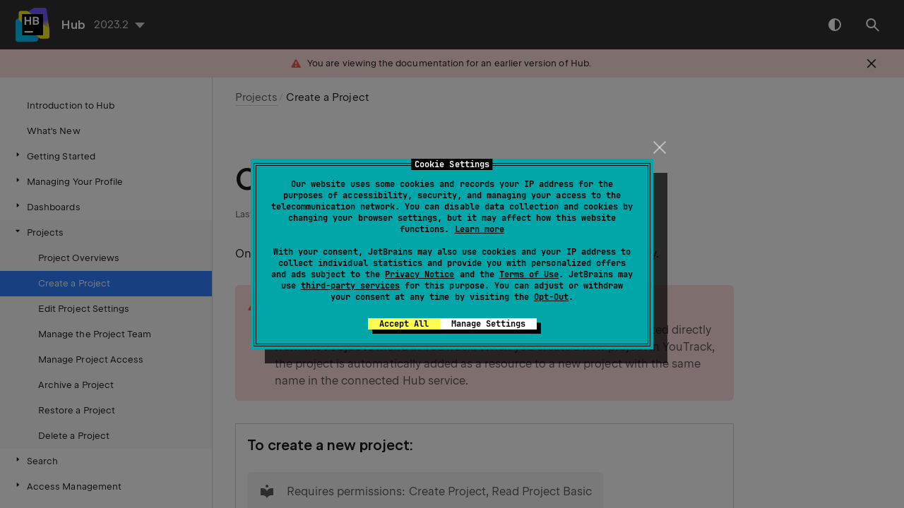

--- FILE ---
content_type: text/html
request_url: https://www.jetbrains.com/help/hub/2023.2/create-a-new-project.html
body_size: 2458
content:
<!DOCTYPE html SYSTEM "about:legacy-compat"><html lang="en-US" data-colors-preset="contrast" data-primary-color="#307FFF"><head><meta charset="UTF-8"></meta><meta name="robots" content="noindex"></meta>  <meta name="built-on" content="2023-12-05T15:51:56.347178414"><meta name="build-number" content="512">       <title>Create a Project | Hub</title><script id="virtual-toc-data" type="application/json">[]</script><script id="topic-shortcuts" type="application/json"></script><link href="https://resources.jetbrains.com/storage/help-app/v6/app.css" rel="stylesheet">   <link rel="apple-touch-icon" sizes="180x180" href="https://jetbrains.com/apple-touch-icon.png"><link rel="icon" type="image/png" sizes="32x32" href="https://jetbrains.com/favicon-32x32.png"><link rel="icon" type="image/png" sizes="16x16" href="https://jetbrains.com/favicon-16x16.png"><link rel="manifest" href="https://jetbrains.com/site.webmanifest"><link rel="mask-icon" href="https://jetbrains.com/safari-pinned-tab.svg" color="#000000"><meta name="msapplication-TileColor" content="#000000"/><meta name="msapplication-TileImage" content="https://resources.jetbrains.com/storage/ui/favicons/mstile-144x144.png"/><meta name="msapplication-square70x70logo" content="https://resources.jetbrains.com/storage/ui/favicons/mstile-70x70.png"/><meta name="msapplication-square150x150logo" content="https://resources.jetbrains.com/storage/ui/favicons/mstile-150x150.png"/><meta name="msapplication-wide310x150logo" content="https://resources.jetbrains.com/storage/ui/favicons/mstile-310x150.png"/><meta name="msapplication-square310x310logo" content="https://resources.jetbrains.com/storage/ui/favicons/mstile-310x310.png"/>  <meta name="image" content="https://resources.jetbrains.com/storage/products/hub/img/meta/preview.png"><!-- Open Graph --><meta property="og:title" content="Create a Project | Hub"/><meta property="og:description" content=""/><meta property="og:image" content="https://resources.jetbrains.com/storage/products/hub/img/meta/preview.png"/><meta property="og:site_name" content="Hub Help"/><meta property="og:type" content="website"/><meta property="og:locale" content="en_US"/><meta property="og:url" content="https://www.jetbrains.com/help/hub/2023.2/create-a-new-project.html"/><!-- End Open Graph --><!-- Twitter Card --><meta name="twitter:card" content="summary_large_image"><meta name="twitter:site" content="@jetbrains_hub"><meta name="twitter:title" content="Create a Project | Hub"><meta name="twitter:description" content=""><meta name="twitter:creator" content="@jetbrains_hub"><meta name="twitter:image:src" content="https://resources.jetbrains.com/storage/products/hub/img/meta/preview.png"><!-- End Twitter Card --><!-- Schema.org WebPage --><script type="application/ld+json"> { "@context": "http://schema.org", "@type": "WebPage", "@id": "https://www.jetbrains.com/help/hub/2023.2/create-a-new-project.html#webpage", "url": "https://www.jetbrains.com/help/hub/2023.2/create-a-new-project.html", "name": "Create a Project | Hub", "description": "", "image": "https://resources.jetbrains.com/storage/products/hub/img/meta/preview.png", "inLanguage":"en-US" }</script><!-- End Schema.org --><!-- Schema.org WebSite --><script type="application/ld+json"> { "@type": "WebSite", "@id": "https://www.jetbrains.com/help/hub/#website", "url": "https://www.jetbrains.com/help/hub/", "name": "Hub Help" }</script><!-- End Schema.org --> <!-- Mermaid light/dark themes -->  <link rel="stylesheet" type="text/css" href="mermaid.css">  <script> (function(w,d,s,l,i){w[l]=w[l]||[];w[l].push({'gtm.start': new Date().getTime(),event:'gtm.js'});var f=d.getElementsByTagName(s)[0], j=d.createElement(s),dl=l!='dataLayer'?'&amp;l='+l:'';j.async=true;j.src= '//www.googletagmanager.com/gtm.js?id='+i+dl;f.parentNode.insertBefore(j,f);})(window,document,'script','dataLayer','GTM-5P98'); </script> </head>     <body data-id="Create-a-New-Project" data-main-title="Create a Project" data-article-props="{&quot;seeAlsoStyle&quot;:&quot;links&quot;}"  data-template="article"  data-breadcrumbs="Project-Wizard.topic|Projects"  >   <div class="wrapper"><main class="panel _main"><header class="panel__header"><div class="container"><h3>Hub 2023.2 Help</h3><div class="panel-trigger"></div></div></header><section class="panel__content"><div class="container"><article class="article" data-shortcut-switcher="inactive"><h1 data-toc="Create-a-New-Project"  id="Create-a-New-Project.topic"  >Create a Project</h1>  <p id="f812bcc0_1">On the <span class="menupath" id="f812bcc0_2">Projects</span> page, you can create new Hub projects quickly and efficiently.</p><aside class="prompt" data-type="warning" data-title="YouTrack Projects" id="youtrack-projects"><p id="f812bcc0_3">Starting from version 2023.1, all new YouTrack projects should be created directly from the <span class="control" id="f812bcc0_4">Projects</span> menu in YouTrack. When you create a new project in YouTrack, the project is automatically added as a resource to a new project with the same name in the connected Hub service.</p></aside><section class="procedure-steps"   ><h3 id="create-procedure" data-toc="create-procedure">To create a new project:</h3 ><aside class="prompt" data-type="tip" data-title="" id="f812bcc0_5"><p>Requires permissions: Create Project, Read Project Basic</p></aside><ol class="list _decimal"><li class="list__item" id="f812bcc0_6"><p id="f812bcc0_7">Click the <span class="menupath" id="f812bcc0_8">Projects</span> link in the main menu.</p></li><li class="list__item" id="f812bcc0_9"><p id="f812bcc0_10">Click the <b id="f812bcc0_11">New project</b> button in the header.</p></li><li class="list__item" id="pwProjectKey"><p id="f812bcc0_12">Enter a name and key for the project in the <span class="control" id="f812bcc0_13">Name</span> and <span class="control" id="f812bcc0_14">Key</span> input fields. The name and key must both be unique to Hub.</p><p id="f812bcc0_15">The project key is a human-readable identifier of a project in Hub. When you create projects in connected services, the project key in Hub is used as the prefix for the ID of the related projects.</p></li><li class="list__item" id="f812bcc0_16"><p id="f812bcc0_17">From the <span class="control" id="f812bcc0_18">Organization</span> list, select the organization to which the project belongs, where applicable.</p></li><li class="list__item" id="f812bcc0_19"><p id="f812bcc0_20">In the <span class="control" id="f812bcc0_21">Description</span> field, enter an optional description of the project.</p><figure  id="f812bcc0_22"><a class="lightbox" href="https://resources.jetbrains.com/help/img/hub/2023.2/create-project-dialog.png"><img alt="Create project dialog" title="Create project dialog" src="https://resources.jetbrains.com/help/img/hub/2023.2/create-project-dialog.png"  class="" width="706" height="239"/></a></figure></li><li class="list__item" id="f812bcc0_23"><p id="f812bcc0_24">Click the <span class="control" id="f812bcc0_25">Create</span> button.</p><ul class="list _ul" id="f812bcc0_26"><li class="list__item" id="f812bcc0_27"><p>The project opens to the project overview page.</p></li></ul></li></ol></section><div class="last-modified"> Last modified: 05 December 2023</div><div data-feedback-placeholder="true"></div><div class="navigation-links _bottom">  <a class="navigation-links__prev" href="project-overview.html">Project Overviews</a>   <a class="navigation-links__next" href="configuring-project-settings.html">Edit Project Settings</a>  </div></article><div id="disqus_thread"></div></div></section></main></div>  <script src="https://resources.jetbrains.com/storage/help-app/v6/app.js"></script></body></html>